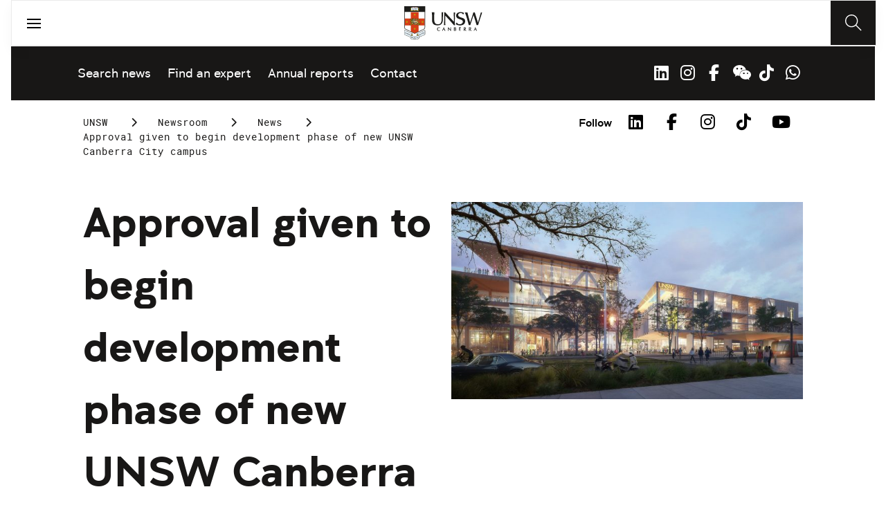

--- FILE ---
content_type: text/html;charset=utf-8
request_url: https://www.unsw.edu.au/newsroom/news/2023/06/approval-given-to-begin-development-phase-of-new-unsw-canberra-c
body_size: 9893
content:
<!DOCTYPE HTML>
<html lang="en">
    <head>
    <meta charset="UTF-8"/>
    <title>Approval given to begin development phase of new UNSW Canberra City campus</title>
    <meta name="keywords" content="General"/>
    <meta name="description" content="The ACT Government today announced the approval of the Master Plan for the new UNSW Canberra City campus, giving the go-ahead for the development phase of the project to begin."/>
    <meta name="template" content="unsw-news-article-template"/>
    <meta name="viewport" content="width=device-width, initial-scale=1"/>
    

    
    

    <meta property="og:title" content="Approval given to begin development phase of new UNSW Canberra City campus"/>
<meta property="og:url" content="https://www.unsw.edu.au/newsroom/news/2023/06/approval-given-to-begin-development-phase-of-new-unsw-canberra-c"/>
<meta property="og:type" content="website"/>
<meta property="og:site_name" content="UNSW Sites"/>
<meta property="og:description" content="The ACT Government today announced the approval of the Master Plan for the new UNSW Canberra City campus, giving the go-ahead for the development phase of the project to begin."/>
<meta property="twitter:card" content="summary_large_image"/>
<meta property="og:image" content="https://www.unsw.edu.au/content/dam/images/canberra/adfa/news/2023-06-adfa-news/MGS_CANBERRA_UNSW_VIEW_1_FINAL-(1).cropimg.width=700.crop=landscape.jpg"/>
<meta property="twitter:image" content="https://www.unsw.edu.au/content/dam/images/canberra/adfa/news/2023-06-adfa-news/MGS_CANBERRA_UNSW_VIEW_1_FINAL-(1).cropimg.width=700.crop=landscape.jpg"/>
<meta property="twitter:url" content="https://www.unsw.edu.au/newsroom/news/2023/06/approval-given-to-begin-development-phase-of-new-unsw-canberra-c"/>
<meta property="twitter:description" content="The ACT Government today announced the approval of the Master Plan for the new UNSW Canberra City campus, giving the go-ahead for the development phase of the project to begin."/>
<meta property="twitter:title" content="Approval given to begin development phase of new UNSW Canberra City campus"/>
<meta property="twitter:image:alt" content="UNSW Canberra campus"/>


    <meta name="viewport" content="width=device-width, initial-scale=1, shrink-to-fit=no"/>
<meta id="campaignContextHub" data-register="true"/>







<meta name="news-topic" content="General"/>



    <meta name="news-title" content="Approval given to begin development phase of new UNSW Canberra City campus"/>
    <meta name="news-standfirst" content="The ACT Government today announced the approval of the Master Plan for the new UNSW Canberra City campus."/>
    <meta name="news-article-date" content="23 June 2023"/>
    <meta name="news-article-date-sort" content="20230623000000"/>
    <meta name="news-image" content="/content/dam/images/canberra/adfa/news/2023-06-adfa-news/MGS_CANBERRA_UNSW_VIEW_1_FINAL-(1).jpg/jcr:content/renditions/cq5dam.web.1920.1920.jpeg"/>
    
    <meta name="news-image-uuid" content="488bb68e-1224-4c90-baf6-5440ea294841"/>


<meta name="news-tags" content="unsw:news-topics/general"/>


    
    




<!-- page specific implementations -->



    

    
        
        
            <script defer="defer" type="text/javascript" src="https://rum.hlx.page/.rum/@adobe/helix-rum-js@%5E2/dist/rum-standalone.js" data-routing="env=prod,tier=publish,ams=University of New South Wales"></script>
<link rel="canonical" href="https://www.unsw.edu.au/newsroom/news/2023/06/approval-given-to-begin-development-phase-of-new-unsw-canberra-c"/>
        
    
    


<link rel="preload" href="/etc.clientlibs/unsw-common/clientlibs/clientlib-vendor/fontawesome/resources/fa-brands-400.woff2" as="font" type="font/woff2" crossorigin/>
<link rel="preload" href="/etc.clientlibs/unsw-common/clientlibs/clientlib-vendor/fontawesome/resources/fa-solid-900.woff2" as="font" type="font/woff2" crossorigin/>

<link rel="preload" href="/etc.clientlibs/unsw-common/clientlibs/unsw-fonts/src/assets/resources/fonts/clancy/clancy-regular-webfont.woff2" as="font" type="font/woff2" crossorigin="anonymous"/>
<link rel="preload" href="/etc.clientlibs/unsw-common/clientlibs/unsw-fonts/src/assets/resources/fonts/clancy/clancy-regular-webfont.woff" as="font" type="font/woff" crossorigin="anonymous"/>

<link rel="preload" href="/etc.clientlibs/unsw-common/clientlibs/unsw-fonts/src/assets/resources/fonts/clancy/clancy-bold-webfont.woff2" as="font" type="font/woff2" crossorigin="anonymous"/>

<link rel="preload" href="/etc.clientlibs/unsw-common/clientlibs/unsw-fonts/src/assets/resources/fonts/clancy/clancy-light-webfont.woff2" as="font" type="font/woff2" crossorigin="anonymous"/>

<link rel="preload" href="/etc.clientlibs/unsw-common/clientlibs/unsw-fonts/src/assets/resources/fonts/roboto/roboto-regular-webfont.woff2" as="font" type="font/woff2" crossorigin/>
<link rel="preload" href="/etc.clientlibs/unsw-common/clientlibs/unsw-fonts/src/assets/resources/fonts/roboto/roboto-regular-webfont.woff" as="font" type="font/woff" crossorigin/>
<link rel="preload" href="/etc.clientlibs/unsw-common/clientlibs/unsw-fonts/src/assets/resources/fonts/roboto/roboto-bold-webfont.woff2" as="font" type="font/woff2" crossorigin/>

<link rel="preload" href="/etc.clientlibs/unsw-common/clientlibs/unsw-fonts/src/assets/resources/fonts/robotomono/robotomono-regular-webfont.woff2" as="font" type="font/woff2" crossorigin/>

<!-- Critical CSS -->

<link rel="stylesheet" href="/etc.clientlibs/unsw-common/clientlibs/clientlib-vendor/fontawesome.min.8.0.2.2026_0112_1210019_0007301153.css" type="text/css">
<link rel="stylesheet" href="/etc.clientlibs/unsw-common/clientlibs/unsw-fonts.min.8.0.2.2026_0112_1210019_0007301153.css" type="text/css">
<link rel="stylesheet" href="/etc.clientlibs/unsw-common/clientlibs/clientlib-common-base-critical.min.8.0.2.2026_0112_1210019_0007301153.css" type="text/css">




<link media="print" onload="this.media=&quot;all&quot;" rel="stylesheet" href="/etc.clientlibs/unsw-common/clientlibs/clientlib-common-components.min.8.0.2.2026_0112_1210019_0007301153.css" type="text/css">
<link media="print" onload="this.media=&quot;all&quot;" rel="stylesheet" href="/etc.clientlibs/unsw-common/clientlibs/clientlib-common-base-deferred.min.8.0.2.2026_0112_1210019_0007301153.css" type="text/css">
<link media="print" onload="this.media=&quot;all&quot;" rel="stylesheet" href="/etc.clientlibs/unsw-common/clientlibs/clientlib-ui-frontend.min.8.0.2.2026_0112_1210019_0007301153.css" type="text/css">
<link media="print" onload="this.media=&quot;all&quot;" rel="stylesheet" href="/etc.clientlibs/unsw-common/clientlibs/clientlib-site.min.8.0.2.2026_0112_1210019_0007301153.css" type="text/css">
<link media="print" onload="this.media=&quot;all&quot;" rel="stylesheet" href="/etc.clientlibs/unsw-common/clientlibs/clientlib-vendor/slick.min.8.0.2.2026_0112_1210019_0007301153.css" type="text/css">





<!-- injecting cloud service configuration scripts -->

<script src="//assets.adobedtm.com/5193c887f471/83c1721e06f3/launch-5f04fe5ed56c.min.js" async></script>


<!-- Including Intercom chat scripts -->


    
    
    

    

    
    
    

    
    <link rel="icon" sizes="192x192" href="/etc.clientlibs/unsw-common/clientlibs/clientlib-unsw-web-resources/resources/icon-192x192.png"/>
    <link rel="apple-touch-icon" sizes="180x180" href="/etc.clientlibs/unsw-common/clientlibs/clientlib-unsw-web-resources/resources/apple-touch-icon-180x180.png"/>
    <link rel="apple-touch-icon" sizes="167x167" href="/etc.clientlibs/unsw-common/clientlibs/clientlib-unsw-web-resources/resources/apple-touch-icon-167x167.png"/>
    <link rel="apple-touch-icon" sizes="152x152" href="/etc.clientlibs/unsw-common/clientlibs/clientlib-unsw-web-resources/resources/apple-touch-icon-152x152.png"/>
    <link rel="apple-touch-icon" sizes="120x120" href="/etc.clientlibs/unsw-common/clientlibs/clientlib-unsw-web-resources/resources/apple-touch-icon-120x120.png"/>
    <link rel="apple-touch-icon" sizes="114x114" href="/etc.clientlibs/unsw-common/clientlibs/clientlib-unsw-web-resources/resources/apple-touch-icon-114x114.png"/>
    <link rel="apple-touch-icon" sizes="100x100" href="/etc.clientlibs/unsw-common/clientlibs/clientlib-unsw-web-resources/resources/apple-touch-icon-100x100.png"/>
    <link rel="apple-touch-icon" sizes="76x76" href="/etc.clientlibs/unsw-common/clientlibs/clientlib-unsw-web-resources/resources/apple-touch-icon-76x76.png"/>
    <link rel="apple-touch-icon" sizes="72x72" href="/etc.clientlibs/unsw-common/clientlibs/clientlib-unsw-web-resources/resources/apple-touch-icon-72x72.png"/>
    <link rel="apple-touch-icon" sizes="57x57" href="/etc.clientlibs/unsw-common/clientlibs/clientlib-unsw-web-resources/resources/apple-touch-icon-57x57.png"/>
    <link rel="apple-touch-icon" href="/etc.clientlibs/unsw-common/clientlibs/clientlib-unsw-web-resources/resources/apple-touch-icon.png"/>
    <link rel="apple-touch-icon-precomposed" sizes="180x180" href="/etc.clientlibs/unsw-common/clientlibs/clientlib-unsw-web-resources/resources/apple-touch-icon-180x180-precomposed.png"/>
    <link rel="apple-touch-icon-precomposed" sizes="167x167" href="/etc.clientlibs/unsw-common/clientlibs/clientlib-unsw-web-resources/resources/apple-touch-icon-167x167-precomposed.png"/>
    <link rel="apple-touch-icon-precomposed" sizes="152x152" href="/etc.clientlibs/unsw-common/clientlibs/clientlib-unsw-web-resources/resources/apple-touch-icon-152x152-precomposed.png"/>
    <link rel="apple-touch-icon-precomposed" sizes="120x120" href="/etc.clientlibs/unsw-common/clientlibs/clientlib-unsw-web-resources/resources/apple-touch-icon-120x120-precomposed.png"/>
    <link rel="apple-touch-icon-precomposed" sizes="114x114" href="/etc.clientlibs/unsw-common/clientlibs/clientlib-unsw-web-resources/resources/apple-touch-icon-114x114-precomposed.png"/>
    <link rel="apple-touch-icon-precomposed" sizes="100x100" href="/etc.clientlibs/unsw-common/clientlibs/clientlib-unsw-web-resources/resources/apple-touch-icon-100x100-precomposed.png"/>
    <link rel="apple-touch-icon-precomposed" sizes="76x76" href="/etc.clientlibs/unsw-common/clientlibs/clientlib-unsw-web-resources/resources/apple-touch-icon-76x76-precomposed.png"/>
    <link rel="apple-touch-icon-precomposed" sizes="72x72" href="/etc.clientlibs/unsw-common/clientlibs/clientlib-unsw-web-resources/resources/apple-touch-icon-72x72-precomposed.png"/>
    <link rel="apple-touch-icon-precomposed" sizes="57x57" href="/etc.clientlibs/unsw-common/clientlibs/clientlib-unsw-web-resources/resources/apple-touch-icon-57x57-precomposed.png"/>
    <link rel="apple-touch-icon-precomposed" href="/etc.clientlibs/unsw-common/clientlibs/clientlib-unsw-web-resources/resources/apple-touch-icon-precomposed.png"/>
    <meta name="msapplication-square310x310logo" content="/etc.clientlibs/unsw-common/clientlibs/clientlib-unsw-web-resources/resources/icon-310x310.png"/>
    <meta name="msapplication-wide310x150logo" content="/etc.clientlibs/unsw-common/clientlibs/clientlib-unsw-web-resources/resources/icon-310x150.png"/>
    <meta name="msapplication-square150x150logo" content="/etc.clientlibs/unsw-common/clientlibs/clientlib-unsw-web-resources/resources/icon-150x150.png"/>
    <meta name="msapplication-square70x70logo" content="/etc.clientlibs/unsw-common/clientlibs/clientlib-unsw-web-resources/resources/icon-70x70.png"/>

    
</head>
    <body class="v1 profile page basicpage uds-grid background-shape--default-yellow unsw-brand-theme unsw-newsroom ">
        
        
            


            
    <div id="page-analytics" data-analytics-pageName="approval-given-to-begin-development-phase-of-new-unsw-canberra-c" data-analytics-pageTitle="Approval given to begin development phase of new UNSW Canberra City campus" data-analytics-siteName="UNSW Sites" data-analytics-tealiumEvent="en-page-view" data-analytics-timeParting="18 Jan 2026|SUNDAY|00:49:14" data-analytics-country="au" data-analytics-language="en">
    </div>
    <div id="category-analytics">
        <div data-analytics-siteSection="UNSW"></div>
    
        <div data-analytics-siteSection="Newsroom"></div>
    
        <div data-analytics-siteSection="News"></div>
    
        <div data-analytics-siteSection="2023"></div>
    
        <div data-analytics-siteSection="06"></div>
    
        <div data-analytics-siteSection="Approval given to begin development phase of new UNSW Canberra City campus"></div>
    </div>
    
    <script type="text/javascript">
        let getUtmData = function() {
            let utmData = new Map();
            let queryParams = new URLSearchParams(window.location.search);
            for (const [key, value] of queryParams.entries()) {
                if (key.startsWith("utm_")) {
                    utmData.set(key, value);
                }
            }
            return Object.fromEntries(utmData);
        }
        // The root object for unswAepData
        window.unswAepData = {
            pageinfo: JSON.parse("{\x22siteName\x22:\x22UNSW Sites\x22,\x22siteCategory\x22:\x22UNSW\x22,\x22platformType\x22:\x22AEM\x22,\x22timeParting\x22:\x2218 Jan 2026|SUNDAY|00:49:14\x22,\x22buildVersion\x22:\x226.5.21.0\x22,\x22pageHierarchy\x22:[\x22UNSW\x22,\x22Newsroom\x22,\x22News\x22,\x222023\x22,\x2206\x22,\x22Approval given to begin development phase of new UNSW Canberra City campus\x22],\x22pageName\x22:\x22unsw sites:en:newsroom:news:2023:06:approval\u002Dgiven\u002Dto\u002Dbegin\u002Ddevelopment\u002Dphase\u002Dof\u002Dnew\u002Dunsw\u002Dcanberra\u002Dc\x22,\x22pageTitle\x22:\x22Approval given to begin development phase of new UNSW Canberra City campus\x22,\x22buildDate\x22:\x222024\u002D02\u002D14\x22,\x22language\x22:\x22en\x22,\x22country\x22:\x22au\x22,\x22AEMdesignVersion\x22:\x22AEM\u002D6.5.21.0\x22}"),
            marketinginfo: getUtmData(),
            userinfo: {} // TODO
        };
        let previousName = document.referrer;
        if (window.localStorage) {
            let previousNameLocal = localStorage.getItem('unswAepData-previousName');
            if (previousNameLocal && previousNameLocal !== window.unswAepData.pageinfo.pageName) {
                previousName = previousNameLocal;
            }
            localStorage.setItem('unswAepData-previousName', window.unswAepData.pageinfo.pageName);
        }

        window.unswAepData.pageinfo = Object.assign(window.unswAepData.pageinfo, {
            pageURL: location.href,
            referringURL: document.referrer,
            previousPage: previousName,
            hostname: location.hostname,
        });

        window.adobeDataLayer = window.adobeDataLayer || [];
        window.adobeDataLayer.push({
            event: "pageview",
            pageinfo:  window.unswAepData.pageinfo,
            marketinginfo: window.unswAepData.marketinginfo,
            userInfo: { ...window.unswAepData.userinfo },
        });
    </script>






<main class="root responsivegrid">


<div class="aem-Grid aem-Grid--12 aem-Grid--small--12 aem-Grid--default--12 ">
    
    <div class="skip-to-source aem-GridColumn aem-GridColumn--default--12"><span data-component_type="skip-to-source" data-component_id="skip-link-1498245345" data-component_title="Skip to: Source">
    

    <div class="skip-to">
        <div class="skip-to-content">
            <a href="#main-content" data-click_name="Skip to Main Content" class="skip-to--link nav3">
                Skip to Main Content
            </a>
        </div>
    </div>
</span>
</div>
<div class="experience-fragment experiencefragment aem-GridColumn aem-GridColumn--default--12"><span data-component_type="experience-fragment" data-component_id="experiencefragment_header-42589876" data-component_title="Approval given to begin development phase of new UNSW Canberra City campus">
    
        
        <div class="xfpage page basicpage">

    



<div class="xf-content-height">
    


<div class="aem-Grid aem-Grid--12 aem-Grid--default--12 ">
    
    <div class="globalheader aem-GridColumn aem-GridColumn--default--12">
    



<span data-component_type="globalheader" data-component_id="globalheader_copy-1640801042" data-component_title="UNSW Canberra">
<header>
   <div class="site-header-new desktop sticky">
      <div class="main-nav nav-placeholder"></div>
      <div class="main-nav">
         <a class="site-logo" href="/canberra" data-click_category="globalheader" data-click_id="globalheader-copy-a1d6728c" data-click_title="UNSW Canberra" data-click_name="Home" title="Home" rel="home">
            <img alt="UNSW Canberra logo" src="/content/dam/images/graphics/icons/ico_unsw-canberra-logo.svg"/>
         </a>
         
         
         <nav aria-label="Desktop main header">
            <ul class="nav-root " role="menu">
               <li class="nav-item  nav-group" aria-expanded="false" role="menuitem">
   <a href="https://www.jobs.unsw.edu.au/" data-click_category="globalheader-section" data-click_id="item-1591835312842-cdb1daf1" data-click_title="UNSW Canberra" data-click_name="Careers@UNSW" target="_blank">
    <span class="nav-title">Careers@UNSW</span>
    <div class="icon external-link-icon" role="img">
        <i class="fa fa-external-link-alt" aria-label="opens in a new tab / window"></i>
    </div>
   </a>
   <button class="nav__dropdown-button" aria-haspopup="true" type="button" aria-expanded="false" aria-label="Toggle Careers@UNSW menu">
        <i class="fa fa-chevron-down" aria-hidden="true"></i>
    </button>
   <div class="nav__children">
     <div class="nav-item nav-group">
   <a data-click_category="globalheader-sub-section" data-click_id="item-1667179143476-7bdbb59b" data-click_title="UNSW Canberra" data-click_name="Careers@UNSW" target="_self">
      <h2 class="nav-title">
         <span>Careers@UNSW</span>
         
      </h2>
   </a>
   <ul class="nav__children">
      
         <li class="nav-item">
             <a href="/canberra/work-with-us" data-click_category="globalheader-sub-section" data-click_id="item-1667179143476-ad613a8a" data-click_title="UNSW Canberra" data-click_name="Work with us" target="_self">
               <span class="nav-title">Work with us</span>
               
            </a>
         </li>
      
         <li class="nav-item">
             <a href="/canberra/work-with-us/employee-support-entitlements" data-click_category="globalheader-sub-section" data-click_id="item-1667179143476-9f536d3c" data-click_title="UNSW Canberra" data-click_name="Employee support &amp; entitlements" target="_self">
               <span class="nav-title">Employee support &amp; entitlements</span>
               
            </a>
         </li>
      
         <li class="nav-item">
             <a href="/canberra/work-with-us/enterprise-agreements" data-click_category="globalheader-sub-section" data-click_id="item-1667179143476-97bddb86" data-click_title="UNSW Canberra" data-click_name="Enterprise agreements" target="_self">
               <span class="nav-title">Enterprise agreements</span>
               
            </a>
         </li>
      
         <li class="nav-item">
             <a href="/canberra/about-us/equity-diversity-inclusion" data-click_category="globalheader-sub-section" data-click_id="item-1667179143476-c30253bd" data-click_title="UNSW Canberra" data-click_name="Equity &amp; Diversity" target="_self">
               <span class="nav-title">Equity &amp; Diversity</span>
               
            </a>
         </li>
      
   </ul>
</div>

    


     
   </div>
</li>


            
               <li class="nav-item  " role="menuitem">
   <a href="/canberra/about-us/our-campuses/unsw-adfa" data-click_category="globalheader-section" data-click_id="item-1681352838088-c7ebce37" data-click_title="UNSW Canberra" data-click_name="ADFA" target="_self">
    <span class="nav-title">ADFA</span>
    
   </a>
   
   
</li>


            
               <li class="nav-item  " role="menuitem">
   <a href="/canberra/news-events/news" data-click_category="globalheader-section" data-click_id="item-1650423027088-6d05f129" data-click_title="UNSW Canberra" data-click_name="News" target="_self">
    <span class="nav-title">News</span>
    
   </a>
   
   
</li>


            
               <li class="nav-item  " role="menuitem">
   <a href="/canberra/news-events/events" data-click_category="globalheader-section" data-click_id="item-1591835319459-57cea14a" data-click_title="UNSW Canberra" data-click_name="Events" target="_self">
    <span class="nav-title">Events</span>
    
   </a>
   
   
</li>


            
               <li class="nav-item  " role="menuitem">
   <a href="/canberra/library" data-click_category="globalheader-section" data-click_id="item-1591835319459-c-1660113860-4e6cb6b4" data-click_title="UNSW Canberra" data-click_name="Library" target="_blank">
    <span class="nav-title">Library</span>
    <div class="icon external-link-icon" role="img">
        <i class="fa fa-external-link-alt" aria-label="opens in a new tab / window"></i>
    </div>
   </a>
   
   
</li>


            </ul>
            <div class="mega-menu"></div>
         </nav>
         <button class="search-btn" aria-label="Search" data-click_category="globalheader" data-click_id="globalheader-copy-3ce4ac04" data-click_title="UNSW Canberra" data-click_name="Search button">
         </button>
      </div>
      <div class="top-nav">
<nav class="nav-root " aria-label="Top header">
    <ul>
        <li class="nav-item">
            <a href="/canberra/about-us/contact-us" target="_self" data-click_category="topnav" data-click_id="topnav-1c3fd05e" data-click_title="UNSW Canberra" data-click_name="Contact us">
                <img src="/content/dam/images/graphics/icons/01-light/19-emails/05-envelopes/envelope.svg" alt="Envelope icon" aria-hidden="true"/>
                <span class="nav-title">Contact us</span>
                
            </a>
        </li>
    </ul>
</nav>

</div>

    


   </div>
   <div class="site-header-new mobile">
      <button class="menu-btn" aria-label="open menu" data-click_category="globalheader" data-click_id="globalheader-copy-63d2e0c0" data-click_title="UNSW Canberra" data-click_name="Search line">
         <span class="line line-one"></span>
         <span class="line line-two"></span>
      </button>
      <a class="site-logo" href="/canberra" data-click_category="globalheader" data-click_id="globalheader-copy-9d02b29c" data-click_title="UNSW Canberra" data-click_name="Home" title="Home" rel="home">
         <img alt="UNSW Canberra logo" src="/content/dam/images/graphics/icons/ico_unsw-canberra-logo.svg"/>
      </a>
      
      <button class="search-btn" aria-label="Search" data-click_category="globalheader" data-click_id="globalheader-copy-76553503" data-click_title="UNSW Canberra" data-click_name="Search button">
      </button>
      <div class="drawer hidden">
         <nav class="main-nav" aria-label="Mobile main header">
            <ul class="nav-root globalheader.html" data-logolink="/content/unsw-sites/au/en/canberra">
            </ul>
         </nav>
         <nav class="top-nav" aria-label="Mobile top header"></nav>
      </div>
   </div>
</header>

   <div role="search" aria-label="search" class="header-overlay">
      <div class="overlay-content">
         <form class="search-form" data-search-url="/content/unsw-sites/au/en/canberra/search-results.html#scope=canberra&amp;search={searchTerm}">
            <div class="search-field">
               <label for="search-popover-term">Type in a search term</label>
               <input id="search-popover-term" type="text" name="searchTerm" aria-label="Type in a search term"/>
            </div>
            <div class="search-clear">
               <button type="reset" aria-label="clear and close" data-click_category="globalheader" data-click_id="globalheader-copy-bc493911" data-click_title="UNSW Canberra" data-click_name="Reset search term">
                   <span class="line line-one"></span>
                   <span class="line line-two"></span>
               </button>
            </div>
            <ul class="suggestions">
               <li>
                  <button type="submit" data-click_category="globalheader" data-click_id="globalheader-copy-6791bdcd" data-click_title="UNSW Canberra" data-click_name="Search">
                  <span>Search</span>
                  <span class="fas fa-search"></span>
                  </a>
               </li>
            </ul>
            
         </form>
      </div>
   </div>


</span>
</div>

    
</div>

</div></div>


        
    
</span>
</div>
<div class="experience-fragment experiencefragment aem-GridColumn aem-GridColumn--default--12"><span data-component_type="experience-fragment" data-component_id="experiencefragment_subnav-287146402" data-component_title="Approval given to begin development phase of new UNSW Canberra City campus">
    
        
            
        
        

        <div class="xfpage page basicpage">

    



<div class="xf-content-height">
    


<div class="aem-Grid aem-Grid--12 aem-Grid--default--12 ">
    
    <div class="newsroom-sub-navigation aem-GridColumn aem-GridColumn--default--12"><div class="newsroom-subnav sticky" data-component_type="newsroom-sub-navigation" data-component_id="newsroom_sub_navigat-1534779901" data-component_title="Newsroom Sub navigation">
   <div class="newsroom-subnav__inner">
      <nav class="newsroom-subnav__nav" aria-label="Sub navigation">
         <ul class="newsroom-subnav__list">
            <li class="newsroom-subnav__item">
              <a href="/newsroom/news" class="newsroom-subnav__anchor" data-click_category="newsroom-sub-navigation" data-click_id="newsroom-sub-navigat-0289686e" data-click_title="Newsroom Sub navigation" data-click_name="Search news">Search news</a>
            </li>
         
            <li class="newsroom-subnav__item">
              <a href="/newsroom/find-an-expert" class="newsroom-subnav__anchor" data-click_category="newsroom-sub-navigation" data-click_id="newsroom-sub-navigat-ad395f28" data-click_title="Newsroom Sub navigation" data-click_name="Find an expert">Find an expert</a>
            </li>
         
            <li class="newsroom-subnav__item">
              <a href="/newsroom/annual-reports" class="newsroom-subnav__anchor" data-click_category="newsroom-sub-navigation" data-click_id="newsroom-sub-navigat-2fd47dfc" data-click_title="Newsroom Sub navigation" data-click_name="Annual reports">Annual reports</a>
            </li>
         
            <li class="newsroom-subnav__item">
              <a href="/newsroom/contact-us" class="newsroom-subnav__anchor" data-click_category="newsroom-sub-navigation" data-click_id="newsroom-sub-navigat-e41a14ae" data-click_title="Newsroom Sub navigation" data-click_name="Contact">Contact</a>
            </li>
         </ul>
      </nav>
      <div class="newsroom-subnav__social-follow">
         
<div data-component_type="socialfollow" data-component_id="newsroom_sub_navigat-1534779901" data-component_title="Newsroom Sub navigation">
   <div class="rightalign uds-social-follow">
      <h2 class="toggle" data-click_name="Follow" data-click_category="socialfollow" data-click_id="newsroom-sub-navigat-9e3ebc64" data-click_title="Newsroom Sub navigation" aria-expanded="false" tabindex="0">
         Follow
      </h2>
      
      <div>Follow</div>
      <ul class="list">
         
            <li>
               <a href="https://www.linkedin.com/school/unsw" target="_blank" rel="nofollow" data-click_name="Linkedin" data-click_category="socialfollow" data-click_id="newsroom-sub-navigat-7684a85c" data-click_title="Newsroom Sub navigation">
                  <i class="fab fa-linkedin-in" aria-hidden="true"></i>
                  <span class="screen-reader-only">Follow UNSW on LinkedIn</span>
               </a>
            </li>
         
            <li>
               <a href="https://www.instagram.com/unsw/" target="_blank" rel="nofollow" data-click_name="Instagram" data-click_category="socialfollow" data-click_id="newsroom-sub-navigat-380f5aee" data-click_title="Newsroom Sub navigation">
                  <i class="fab fa-instagram" aria-hidden="true"></i>
                  <span class="screen-reader-only">Follow UNSW on Instagram</span>
               </a>
            </li>
         
            <li>
               <a href="https://www.facebook.com/unsw" target="_blank" rel="nofollow" data-click_name="Facebook" data-click_category="socialfollow" data-click_id="newsroom-sub-navigat-ba54f184" data-click_title="Newsroom Sub navigation">
                  <i class="fab fa-facebook-f" aria-hidden="true"></i>
                  <span class="screen-reader-only">Follow UNSW on Facebook</span>
               </a>
            </li>
         
            <li>
               <a href="https://www.unsw.edu.au/about-us/social-media/wechat" target="_blank" rel="nofollow" data-click_name="WeChat" data-click_category="socialfollow" data-click_id="newsroom-sub-navigat-119130a0" data-click_title="Newsroom Sub navigation">
                  <i class="fab fa-weixin" aria-hidden="true"></i>
                  <span class="screen-reader-only">Follow UNSW on WeChat</span>
               </a>
            </li>
         
            <li>
               <a href="https://www.tiktok.com/@unsw" target="_blank" rel="nofollow" data-click_name="TikTok" data-click_category="socialfollow" data-click_id="newsroom-sub-navigat-3cfaafba" data-click_title="Newsroom Sub navigation">
                  <i class="fab fa-tiktok" aria-hidden="true"></i>
                  <span class="screen-reader-only">Follow UNSW on TikTok</span>
               </a>
            </li>
         
            <li>
               <a href="https://whatsapp.com/channel/0029VakllxQ8KMqbO5MKmw2c" target="_blank" rel="nofollow" data-click_name="WhatsApp" data-click_category="socialfollow" data-click_id="newsroom-sub-navigat-21b03014" data-click_title="Newsroom Sub navigation">
                  <i class="fab fa-whatsapp" aria-hidden="true"></i>
                  <span class="screen-reader-only">WhatsApp</span>
               </a>
            </li>
         
      </ul>
   </div>
</div>

    


      </div>
   </div>
</div>


    

</div>

    
</div>

</div></div>

    
</span>
</div>
<div class="spacer aem-GridColumn aem-GridColumn--default--12">


    

<span data-component_type="spacer" data-component_id="spacer-1245390575" data-component_title="Spacer Component">
<div class="cmp-spacer__xsmall"></div>
</span>
</div>
<div class="breadcrumb spacermargin aem-GridColumn--small--none aem-GridColumn--default--none aem-GridColumn aem-GridColumn--small--12 aem-GridColumn--offset--small--0 aem-GridColumn--default--6 aem-GridColumn--offset--default--0">


   
   
   
      <!-- START .breadcrumbs -->
<div class="breadcrumbs" data-component_type="breadcrumb" data-component_id="breadcrumb-422606023" data-component_title="Approval given to begin development phase of new UNSW Canberra City campus">
     <nav class="breadcrumbs-wrapper" aria-label="breadcrumbs">
        <ol itemprop="breadcrumb">
            <li class=" breadcrumb">
            	<a href="/" data-click_category="breadcrumb" data-click_id="breadcrumb-ce8bfec7" data-click_title="Approval given to begin development phase of new UNSW Canberra City campus" data-click_name="UNSW">UNSW</a>
                
                <i class="icon-chevron fa-solid fa-chevron-right" aria-hidden="true"></i>
            </li>
        
            <li class=" breadcrumb">
            	
                <a href="/newsroom" data-click_category="breadcrumb" data-click_id="breadcrumb-4a5a1cb0" data-click_title="Approval given to begin development phase of new UNSW Canberra City campus" data-click_name="Newsroom">Newsroom</a>
                <i class="icon-chevron fa-solid fa-chevron-right" aria-hidden="true"></i>
            </li>
        
            <li class=" breadcrumb">
            	
                <a href="/newsroom/news" data-click_category="breadcrumb" data-click_id="breadcrumb-63ea8f4f" data-click_title="Approval given to begin development phase of new UNSW Canberra City campus" data-click_name="News">News</a>
                <i class="icon-chevron fa-solid fa-chevron-right" aria-hidden="true"></i>
            </li>
        
            <li class=" is-active breadcrumb">
            	
                Approval given to begin development phase of new UNSW Canberra City campus
                <i class="icon-chevron fa-solid fa-chevron-right" aria-hidden="true"></i>
            </li>
        </ol>
    </nav>
</div>

    

<!-- END .breadcrumbs -->

   

</div>
<div class="experience-fragment experiencefragment aem-GridColumn--small--none aem-GridColumn--default--none aem-GridColumn aem-GridColumn--small--12 aem-GridColumn--offset--small--0 aem-GridColumn--default--6 aem-GridColumn--offset--default--0"><span data-component_type="experience-fragment" data-component_id="experiencefragment_social-281630252" data-component_title="Approval given to begin development phase of new UNSW Canberra City campus">
    
        
        <div class="xfpage page basicpage">

    



<div class="xf-content-height">
    


<div class="aem-Grid aem-Grid--12 aem-Grid--default--12 ">
    
    <div class="socialfollow aem-GridColumn--default--none aem-GridColumn aem-GridColumn--default--10 aem-GridColumn--offset--default--0">
<div data-component_type="socialfollow" data-component_id="socialfollow-689559884" data-component_title="Social Follow">
   <div class="rightalign uds-social-follow">
      <h2 class="toggle" data-click_name="Follow" data-click_category="socialfollow" data-click_id="socialfollow-736ae72f" data-click_title="Social Follow" aria-expanded="false" tabindex="0">
         Follow
      </h2>
      <a data-click_name="Follow" data-click_category="socialfollow" data-click_id="socialfollow-46804184" data-click_title="Social Follow" target="_blank" href="https://www.unsw.edu.au/socialmedia">Follow</a>
      
      <ul class="list">
         
            <li>
               <a href="https://www.linkedin.com/school/unsw/" target="_blank" rel="nofollow" data-click_name="LinkedIn" data-click_category="socialfollow" data-click_id="socialfollow-270749ba" data-click_title="Social Follow">
                  <i class="fab fa-linkedin-in" aria-hidden="true"></i>
                  <span class="screen-reader-only">LinkedIn</span>
               </a>
            </li>
         
            <li>
               <a href="https://www.facebook.com/unsw" target="_blank" rel="nofollow" data-click_name="Facebook" data-click_category="socialfollow" data-click_id="socialfollow-e55ea0bd" data-click_title="Social Follow">
                  <i class="fab fa-facebook-f" aria-hidden="true"></i>
                  <span class="screen-reader-only">Facebook</span>
               </a>
            </li>
         
            <li>
               <a href="https://www.instagram.com/unsw/" target="_blank" rel="nofollow" data-click_name="Instagram" data-click_category="socialfollow" data-click_id="socialfollow-4dc46945" data-click_title="Social Follow">
                  <i class="fab fa-instagram" aria-hidden="true"></i>
                  <span class="screen-reader-only">Instagram</span>
               </a>
            </li>
         
            <li>
               <a href="https://www.tiktok.com/@unsw" target="_blank" rel="nofollow" data-click_name="TikTok" data-click_category="socialfollow" data-click_id="socialfollow-4857119f" data-click_title="Social Follow">
                  <i class="fab fa-tiktok" aria-hidden="true"></i>
                  <span class="screen-reader-only">TikTok</span>
               </a>
            </li>
         
            <li>
               <a href="https://www.youtube.com/unsw" target="_blank" rel="nofollow" data-click_name="YouTube" data-click_category="socialfollow" data-click_id="socialfollow-72efd303" data-click_title="Social Follow">
                  <i class="fab fa-youtube" aria-hidden="true"></i>
                  <span class="screen-reader-only">YouTube</span>
               </a>
            </li>
         
      </ul>
   </div>
</div>

    

</div>

    
</div>

</div></div>


        
    
</span>
</div>
<div class="sub-navigation aem-GridColumn aem-GridColumn--default--12">


    

</div>
<div class="back-link aem-GridColumn aem-GridColumn--default--12"><div class="back-news-profile" data-referrer-mapping-url="/etc/acs-commons/lists/unsw-back-links/_jcr_content.list.json">
  <span class="fa-arrow-left fas"></span><a href="#">Back to <span class="referrer-map-title"></span></a>
</div>


    

</div>
<div class="skip-to-target aem-GridColumn aem-GridColumn--default--12"><span data-component_type="skip-to-target" data-component_id="skip-target-1221496952" data-component_title="Skip to: Target">  
    
    
    
        <div id="main-content" tabindex="-1"></div>
    
</span>
</div>
<div class="responsivegrid fixed-width aem-GridColumn--default--none aem-GridColumn aem-GridColumn--default--12 aem-GridColumn--offset--default--0">


<div class="aem-Grid aem-Grid--12 aem-Grid--default--12 ">
    
    <div class="responsivegrid aem-GridColumn--default--none aem-GridColumn aem-GridColumn--default--12 aem-GridColumn--offset--default--0">


<div class="aem-Grid aem-Grid--12 aem-Grid--default--12 ">
    
    <div class="column-layout uds-component padded-right padded-right__small--0 aem-GridColumn aem-GridColumn--default--12">
<span data-component_type="column-layout" data-component_id="column_layout-317663720" data-component_title="Approval given to begin development phase of new UNSW Canberra City campus">


<div class="aem-Grid aem-Grid--12 aem-Grid--default--12">

    
        <div class="responsivegrid aem-GridColumn--default--none aem-GridColumn aem-GridColumn--default--12 aem-GridColumn--medium--12 aem-GridColumn--small--12 aem-GridColumn--offset--default--0">
            <div class="degree-page-header uds-component section">
    
    

    <div class="page-header background-shape-2" data-component_type="page-header" data-component_id="page_header-1109154918" data-component_title="Approval given to begin development phase of new UNSW Canberra City campus">
       <div class="content">
           <h1>Approval given to begin development phase of new UNSW Canberra City campus</h1>
           <p>The ACT Government today announced the approval of the Master Plan for the new UNSW Canberra City campus.</p>
           
           <div class="datetime">Published on the  23 June 2023 by Damon Whittock</div>
           
           



  


  
    

  




           



  


  
    

  




           

    


           

    


       </div>
       <div class="media">
        <div class="media-inner">
          
            
            
    <picture>

        

        
        

        
        

        
        <source media="(min-width:768px)" srcset="/content/dam/images/canberra/adfa/news/2023-06-adfa-news/MGS_CANBERRA_UNSW_VIEW_1_FINAL-(1).cropimg.width=700.crop=video.jpg 700w,/content/dam/images/canberra/adfa/news/2023-06-adfa-news/MGS_CANBERRA_UNSW_VIEW_1_FINAL-(1).cropimg.width=335.crop=video.jpg 335w"/>

        
        <source media="(max-width:767px)" srcset="/content/dam/images/canberra/adfa/news/2023-06-adfa-news/MGS_CANBERRA_UNSW_VIEW_1_FINAL-(1).cropimg.width=700.crop=video.jpg 700w,/content/dam/images/canberra/adfa/news/2023-06-adfa-news/MGS_CANBERRA_UNSW_VIEW_1_FINAL-(1).cropimg.width=335.crop=video.jpg 335w"/>

        
        
        
        <img src="/content/dam/images/canberra/adfa/news/2023-06-adfa-news/MGS_CANBERRA_UNSW_VIEW_1_FINAL-(1).cropimg.width=335.crop=video.jpg" alt="UNSW Canberra campus" title="2023-06-unsw-canberra-campus" loading="lazy" data-aem-asset-id="488bb68e-1224-4c90-baf6-5440ea294841" data-trackable="true"/>
    </picture>

            
          
          
        </div>
      </div>
    </div>


    

</div>
<div class="mentions-component-wrapper uds-component section">




</div>


        </div>
    
</div>



</span></div>
<div class="column-layout uds-component padded-left padded-right padded-left__small--0 padded-right__small--0 aem-GridColumn aem-GridColumn--default--12">
<span data-component_type="column-layout" data-component_id="column_layout-317663721" data-component_title="Approval given to begin development phase of new UNSW Canberra City campus">


<div class="aem-Grid aem-Grid--12 aem-Grid--default--12">

    
        <div class="responsivegrid aem-GridColumn--default--none aem-GridColumn aem-GridColumn--default--9 aem-GridColumn--medium--12 aem-GridColumn--small--12 aem-GridColumn--offset--default--0">
            <div class="text uds-component section">



    
<span data-component_type="text" data-component_id="text1-450722064" data-component_title="Approval given to begin development phase of new UNSW Canberra City campus">
<div class="cmp-text 
      
      
      cmp-text--table-padding-
      
      cmp-text--table-alt-color-
      cmp-text--table-header-text-size-
      
      
      
    ">
    <p>The ACT Government today announced the approval of the Master Plan for the new <a href="https://canberra.unsw.edu.au/">UNSW Canberra City campus</a>, giving the go-ahead for the development phase of the project to begin.</p>
<p>Together with UNSW Vice-Chancellor and President, Professor Attila Brungs and UNSW Canberra Dean and Rector, Professor Emma Sparks, ACT Chief Minister Andrew Barr delivered the key milestone for the new $1 billion campus to be built on Constitution Avenue.</p>
<p>The establishment of UNSW’s new Canberra city campus is forecast to attract around 6,000 local, national and international students, and will also become a hub of innovation, with a new Defence and Security Innovation Precinct set to be a key feature of the new campus.</p>
<p>Professor Brungs said a second Group of 8 university in the city will strengthen Canberra’s reputation as the knowledge and education capital of Australia.</p>
<p>&quot;The new, state-of-the-art campus will be a hub for UNSW to deepen our existing collaboration with industry in the ACT, which is already exemplified by 350 staff co-located onsite,&quot; Professor Brungs said.</p>
<p>&quot;UNSW Canberra City will strengthen UNSW’s robust commitment to education, research and innovation in the ACT, building on the strategic partnership that has endured for 55 years in UNSW Canberra at ADFA.</p>
<p>&quot;Importantly, UNSW Canberra City will support capability growth in critical technologies and national priority areas such as cyber security and artificial intelligence. </p>
<p>&quot;I would like to thank the ACT Government and other project partners who have been instrumental in bringing a future-focused vision of the site to life in the UNSW Canberra City Master Plan.&quot;</p>
<p>Chief Minister Barr said development of the new UNSW Canberra city campus will support the further growth and diversification of the ACT economy through increased student numbers, research investment and the creation of additional jobs, and will generate up to $3 billion in economic benefits for the ACT economy. </p>
<p>&quot;The last three years has seen UNSW consult and work with the local community to ensure the Master Plan not only delivers educational and innovation outcomes, but also delivers a campus that revitalises the eastern edge of the Canberra CBD,&quot; Chief Minister Barr said.</p>
<p>&quot;I would like to congratulate UNSW for reaching this important stage and milestone of the project, and for their comprehensive engagement with the local community through the master planning process.&quot;</p>
<p>Development planning for the campus is now underway, with the appointment of architects expected in the coming months. Work on the new campus is hoped to begin in 2024 and the project, which consists of 14 buildings across the eight hectares, is scheduled for completion in 2036.</p>
<p>The UNSW Canberra City campus will be built in stages to accommodate future growth and is located in the middle of Canberra’s research and innovation corridor, situated with other like-minded institutions such as the Defence precinct in Russell and Campbell.</p>
<p>“The campus is an ideal location for industry, government and universities to collaborate and work more closely together,” Professor Sparks said.</p>
<p>“The campus will also be the new home for UNSW Canberra's highly successful <a href="https://launch.unsw.edu.au/">Launch</a> initiative, which is a purpose-built precinct designed to host industry and entrepreneurs in a vibrant, connected environment.&quot;</p>
<p>Complementing existing academic courses and research at the ADFA campus, UNSW Canberra City advances the University’s place in the nation’s capital, reinforcing its commitment to the region.  </p>
<p>“Today is a really important and proud day for UNSW. What was up until now just an idea has become a reality and it means that we can now move forward with the design and construction of what will be a truly world-class university campus, right in the heart of Canberra,” Professor Sparks said.</p>
<p><strong>This article is republished from <a href="https://newsroom.unsw.edu.au/">UNSW Newsroom</a> under a Creative Commons license. Read the <a href="https://newsroom.unsw.edu.au/news/general/approval-given-begin-development-phase-new-unsw-canberra-city-campus">original article</a>.</strong></p>

</div>

    

</span>


</div>
<div class="separator uds-component section">
<span data-component_type="separator" data-component_id="separator-1236796207" data-component_title="Approval given to begin development phase of new UNSW Canberra City campus">  


<div class="cmp-separator">
    <hr class="cmp-separator__horizontal-rule"/>
</div>
</span>
</div>
<div class="author-v3 author-v3--long-variation aem-shape-mask-4 section">


    
        <div class="author-v3 author-v3--long-variation">
            
            <div class="author-v3__text-container">
                <div class="author-v3__name">
                     
                </div>
                <div class="author-v3__title">
                    
                </div>
                <div class="author-v3__content"> </div>
            </div>
        </div>
    

</div>
<div class="tags section">



<div class="cmp-tag">
    <div class="cmp-tag__tags">
        
    </div>
</div>
</div>


        </div>
    
        <div class="responsivegrid aem-GridColumn--default--none aem-GridColumn aem-GridColumn--default--3 aem-GridColumn--medium--12 aem-GridColumn--small--12 aem-GridColumn--offset--default--0">
            <div class="column-layout uds-component padded-left padded-right shape-bg-colour--tertiary-sky section">
<span data-component_type="column-layout" data-component_id="column_layout-1384333213" data-component_title="Approval given to begin development phase of new UNSW Canberra City campus">


<div class="aem-Grid aem-Grid--12 aem-Grid--default--12">

    
        <div class="responsivegrid aem-GridColumn--default--none aem-GridColumn aem-GridColumn--default--12 aem-GridColumn--medium--12 aem-GridColumn--small--12 aem-GridColumn--offset--default--0">
            <div class="spacer section">


    

<span data-component_type="spacer" data-component_id="spacer-1901691250" data-component_title="Approval given to begin development phase of new UNSW Canberra City campus">
<div class="cmp-spacer__xsmall"></div>
</span>
</div>
<div class="text uds-component section">



    
<span data-component_type="text" data-component_id="text-681327667" data-component_title="Approval given to begin development phase of new UNSW Canberra City campus">
<div class="cmp-text 
      
      
      cmp-text--table-padding-
      
      cmp-text--table-alt-color-
      cmp-text--table-header-text-size-
      
      
      
    ">
    <h3>Media Contact</h3>
<p><strong>Damon Whittock</strong><br />
Content and Media Manager, UNSW Canberra<br />
<a href="mailto:d.whittock@adfa.edu.au" data-click_category="TextComponentRichText" data-click_id="text_d.whittock@adfa.edu.au" data-click_title="RichText" data-click_name="d.whittock@adfa.edu.au">d.whittock@adfa.edu.au</a><br />
<a href="tel:0404489%20376" data-click_category="TextComponentRichText" data-click_id="text_0404 489 376" data-click_title="RichText" data-click_name="0404 489 376">0404 489 376</a></p>

</div>

    

</span>


</div>
<div class="spacer section">


    

<span data-component_type="spacer" data-component_id="spacer-1664411243" data-component_title="Approval given to begin development phase of new UNSW Canberra City campus">
<div class="cmp-spacer__small"></div>
</span>
</div>


        </div>
    
</div>



</span></div>


        </div>
    
</div>



</span></div>

    
</div>
</div>
<div class="responsivegrid aem-GridColumn--default--none aem-GridColumn aem-GridColumn--default--12 aem-GridColumn--offset--default--0">


<div class="aem-Grid aem-Grid--12 aem-Grid--default--12 ">
    
    <div class="experience-fragment experiencefragment aem-GridColumn aem-GridColumn--default--12"><span data-component_type="experience-fragment" data-component_id="experience_fragment_horizontal-738447231" data-component_title="Approval given to begin development phase of new UNSW Canberra City campus">
    
        
        <div class="xfpage page basicpage">

    



<div class="xf-content-height">
    


<div class="aem-Grid aem-Grid--12 aem-Grid--default--12 ">
    
    
    
</div>

</div></div>


        
    
</span>
</div>

    
</div>
</div>

    
</div>
</div>
<div class="experience-fragment experiencefragment aem-GridColumn aem-GridColumn--default--12"><span data-component_type="experience-fragment" data-component_id="experiencefragment_footer-90180518" data-component_title="Approval given to begin development phase of new UNSW Canberra City campus">
    
        
        <div class="xfpage page basicpage">

    



<div class="xf-content-height">
    


<div class="aem-Grid aem-Grid--12 aem-Grid--default--12 ">
    
    <div class="globalfooter aem-GridColumn aem-GridColumn--default--12"><footer class="js-lazy-bg" role="contentinfo" data-component_type="globalfooter" data-component_id="globalfooter_copy-836581550" data-component_title="Canberra variation">
  <div class="top" tabindex="0" role="button">
    <img loading="lazy" src="/content/dam/images/graphics/icons/01-light/52-arrows-diagrams/01-arrows/arrow-up.svg" alt="Back to top"/>
    <span aria-hidden="true">Top</span>
  </div>
  <div class="header">
    <div class="branding">
      <a href="/canberra" data-click_category="globalfooter" data-click_id="globalfooter-copy-3cdf1a96" data-click_title="Canberra variation">
        <img class="main-logo" loading="lazy" src="/content/dam/images/graphics/logos/unsw/Canberra-Portrait-Mono-Neg.png" alt="UNSW Sydney"/>
        <span class="url"></span>
      </a>
      
        <a href="https://www.defence.gov.au/adfa/" data-click_category="globalfooter" data-click_id="globalfooter-copy-90253dc3" data-click_title="Canberra variation">
          <img class="second-logo" loading="lazy" src="/content/dam/images/graphics/logos/unsw/unsw-adfa-footer-logo-large.png" alt="ADFA logo"/>
          <span class="url"></span>
        </a>
      
    </div>
    <div class="site-lang">
      
    </div>
  </div>
  <div class="main">
    <nav aria-label="Footer">
    <div class="nav-container">
    	<h2 role="button" class="toggle">Support</h2>
    	<ul id="footer-nav-1">
    		<li>
    <a href="/canberra/study-with-us" target="_self" data-click_category="globalfooter-section" data-click_id="item-1594269415848-f35f939b" data-click_title="Canberra variation" data-click_name="Find a degree">
      Find a degree
    </a>
</li>
<li>
    <a href="https://moodle.telt.unsw.edu.au/login/index.php" target="_blank" data-click_category="globalfooter-section" data-click_id="item-1594269415848-48cab5d2" data-click_title="Canberra variation" data-click_name="Moodle">
      Moodle
    </a>
</li>
<li>
    <a href="https://unsw.sharepoint.com/sites/unswcanberrastudenthub" target="_blank" data-click_category="globalfooter-section" data-click_id="item-1594269415848-9d4178d9" data-click_title="Canberra variation" data-click_name="Current students">
      Current students
    </a>
</li>
<li>
    <a href="https://unsw.sharepoint.com/sites/unswcanberrahub" target="_blank" data-click_category="globalfooter-section" data-click_id="item-1594269415848-fe47d195" data-click_title="Canberra variation" data-click_name="For staff">
      For staff
    </a>
</li>


    


    	</ul>
    </div>
<div class="nav-container">
    	<h2 role="button" class="toggle">Schools</h2>
    	<ul id="footer-nav-2">
    		<li>
    <a href="/canberra/about-us/our-schools/business" target="_blank" data-click_category="globalfooter-section" data-click_id="item-1594269417628-2e7f74a9" data-click_title="Canberra variation" data-click_name="School of Business">
      School of Business
    </a>
</li>
<li>
    <a href="/canberra/about-us/our-schools/engineering-technology" target="_blank" data-click_category="globalfooter-section" data-click_id="item-1594269417628-e6965a75" data-click_title="Canberra variation" data-click_name="School of Engineering &amp; Technology">
      School of Engineering &amp; Technology
    </a>
</li>
<li>
    <a href="/canberra/about-us/our-schools/hass" target="_blank" data-click_category="globalfooter-section" data-click_id="item-1594269417628-8285080a" data-click_title="Canberra variation" data-click_name="School of Humanities &amp; Social Sciences">
      School of Humanities &amp; Social Sciences
    </a>
</li>
<li>
    <a href="/canberra/about-us/our-schools/science" target="_blank" data-click_category="globalfooter-section" data-click_id="item-1594269417628-1044b4e4" data-click_title="Canberra variation" data-click_name="School of Science">
      School of Science
    </a>
</li>
<li>
    <a href="/canberra/about-us/our-schools/school-of-systems-and-computing" target="_blank" data-click_category="globalfooter-section" data-click_id="item-1594269417628-ab80fa94" data-click_title="Canberra variation" data-click_name="School of Systems &amp; Computing">
      School of Systems &amp; Computing
    </a>
</li>
<li>
    <a href="/canberra/about-us/our-schools/professional-studies" target="_blank" data-click_category="globalfooter-section" data-click_id="item-1594269417628-068b8c7a" data-click_title="Canberra variation" data-click_name="Canberra School of Professional Studies">
      Canberra School of Professional Studies
    </a>
</li>


    


    	</ul>
    </div>
<div class="nav-container">
    	<h2 role="button" class="toggle">Institutes, Centres &amp; Initiatives</h2>
    	<ul id="footer-nav-3">
    		<li>
    <a href="/canberra/our-research/collaboration-partnerships/dri" target="_blank" data-click_category="globalfooter-section" data-click_id="item-1594269417628-c-58e963e0" data-click_title="Canberra variation" data-click_name="Defence Research Institute">
      Defence Research Institute
    </a>
</li>
<li>
    <a href="/canberra/our-research/research-centres-institutes/capability-systems-centre" target="_blank" data-click_category="globalfooter-section" data-click_id="item-1594269417628-c-1015480f" data-click_title="Canberra variation" data-click_name="Capability Systems Centre">
      Capability Systems Centre
    </a>
</li>
<li>
    <a href="/canberra/our-research/research-centres-institutes/ifcyber" target="_blank" data-click_category="globalfooter-section" data-click_id="item-1594269417628-c-91dbe0cc" data-click_title="Canberra variation" data-click_name="UNSW Canberra Cyber">
      UNSW Canberra Cyber
    </a>
</li>
<li>
    <a href="/canberra/our-research/research-centres-institutes/unsw-canberra-space" target="_blank" data-click_category="globalfooter-section" data-click_id="item-1594269417628-c-0b2174b5" data-click_title="Canberra variation" data-click_name="UNSW Canberra Space">
      UNSW Canberra Space
    </a>
</li>
<li>
    <a href="/canberra/about-us/our-campuses/launch" target="_blank" data-click_category="globalfooter-section" data-click_id="item-1594269417628-c-912fce7c" data-click_title="Canberra variation" data-click_name="UNSW Launch">
      UNSW Launch
    </a>
</li>


    


    	</ul>
    </div>
<div class="nav-container">
    	<h2 role="button" class="toggle">Contact</h2>
    	<ul id="footer-nav-4">
    		<li>
    <a href="/canberra/about-us/contact-us" target="_self" data-click_category="globalfooter-section" data-click_id="item-1667186825190-5ffa0d96" data-click_title="Canberra variation" data-click_name="General enquiries">
      General enquiries
    </a>
</li>
<li>
    <a href="https://www.google.com.au/maps/place/UNSW%2BCanberra%2Bat%2Bthe%2BAustralian%2BDefence%2BForce%2BAcademy/@-35.2917953,149.1639519,17z/data=!3m1!4b1!4m5!3m4!1s0x6b164d916d969151:0xc83b7d473c2487e1!8m2!3d-35.2917997!4d149.1661406" target="_blank" data-click_category="globalfooter-section" data-click_id="item-1667186825190-faf97b63" data-click_title="Canberra variation" data-click_name=" UNSW Canberra ACT 2600">
       UNSW Canberra ACT 2600
    </a>
</li>


    


    	</ul>
    </div>

    </nav>
    <div class="org-details">
      <div class="address">
        



    
<span data-component_type="text" data-component_id="address-text-1057550533" data-component_title="Canberra variation">
<div class="cmp-text 
      
      
      cmp-text--table-padding-
      
      cmp-text--table-alt-color-
      cmp-text--table-header-text-size-
      
      
      
    ">
    <p><strong>UNSW Canberra<br />
 </strong>Canberra ACT 2600 Australia<br />
Telephone: +61 2 5114 5000</p>

</div>

    

</span>



      </div>
      <div class="provider">
        



    
<span data-component_type="text" data-component_id="provider-text-110644776" data-component_title="Canberra variation">
<div class="cmp-text 
      
      
      cmp-text--table-padding-
      
      cmp-text--table-alt-color-
      cmp-text--table-header-text-size-
      
      
      
    ">
    <p><strong>UNSW CRICOS Provider Code:</strong> 00098G<br />
<strong>TEQSA Provider ID:</strong> PRV12055<br />
<strong>ABN:</strong> 57 195 873 179</p>

</div>

    

</span>



      </div>
    </div>
  </div>
  <div class="partners">
      <a href="https://go8.edu.au/" target="_self" rel="noopener noreferrer" data-click_category="globalfooter" data-click_id="globalfooter-copy-8fe0db30" data-click_title="Canberra variation" data-click_name="Logo of partner Group of Eight Australia">
        <img loading="lazy" src="/content/dam/images/graphics/logos/non-unsw/logo_partners_groupofeight.png" alt="Logo of partner Group of Eight Australia"/>
      </a>
  
      <a href="https://universitas21.com" target="_self" rel="noopener noreferrer" data-click_category="globalfooter" data-click_id="globalfooter-copy-583613ec" data-click_title="Canberra variation" data-click_name="Logo of partner Universitas 21">
        <img loading="lazy" src="/content/dam/images/graphics/logos/non-unsw/logo_partners_universitas21.png" alt="Logo of partner Universitas 21"/>
      </a>
  
      <a href="https://apru.org" target="_self" rel="noopener noreferrer" data-click_category="globalfooter" data-click_id="globalfooter-copy-ce4f3a84" data-click_title="Canberra variation" data-click_name="Logo of partner APRU">
        <img loading="lazy" src="/content/dam/images/graphics/logos/non-unsw/logo_partners_apru.png" alt="Logo of partner APRU"/>
      </a>
  
      <a href="/canberra" target="_blank" data-click_category="globalfooter" data-click_id="globalfooter-copy-b46ebafc" data-click_title="Canberra variation" data-click_name="Logo of partner Global Alliance of Technological Universities">
        <img loading="lazy" src="/content/dam/images/graphics/logos/non-unsw/logo_partners_gatu.png" alt="Logo of partner Global Alliance of Technological Universities"/>
      </a>
  
      <a href="https://www.plusalliance.org" target="_blank" rel="noopener noreferrer" data-click_category="globalfooter" data-click_id="globalfooter-copy-2b98f067" data-click_title="Canberra variation" data-click_name="Logo of partner Plus Alliance">
        <img loading="lazy" src="/content/dam/images/graphics/logos/non-unsw/logo_partners_plusalliance.png" alt="Logo of partner Plus Alliance"/>
      </a>
  </div>
  <div class="footer">
    <div class="acknowledgement-of-country">
      <div class="flags">
        <img loading="lazy" src="/content/dam/images/graphics/icons/flags/flag_country_aboriginal.png" alt="Australian Aboriginal Flag"/>
      
        <img loading="lazy" src="/content/dam/images/graphics/icons/flags/flag_country_torres-strait-islanders.png" alt="Flag of Torres Strait Islands"/>
      </div>
      <div class="text">
        <h2>Acknowledgement of Country</h2>
        <p>UNSW respectfully acknowledges the Bidjigal, Biripai, Dharug, Gadigal, Gumbaynggirr, Ngunnawal and Wiradjuri peoples, on whose unceded lands we are privileged to learn, teach and work. We honour the Elders of these Nations, past and present, and recognise the broader Nations with whom we walk together. UNSW acknowledges the enduring connection of Aboriginal and Torres Strait Islander peoples to culture, community and Country.</p>
<p><a href="https://ulurustatement.org/the-statement" data-click_category="TextComponentRichText" data-click_id="text_The Uluru Statement" data-click_title="RichText" data-click_name="The Uluru Statement">The Uluru Statement</a></p>

      </div>
    </div>
    <div class="social-legal">
      <div class="socialfollow sf-black-icon social">
<div data-component_type="socialfollow" data-component_id="social-823028940" data-component_title="Canberra variation">
   <div class="leftalign uds-social-follow">
      <h2 class="toggle" data-click_name="Follow us" data-click_category="socialfollow" data-click_id="social-30931f47" data-click_title="Canberra variation" aria-expanded="false" tabindex="0">
         Follow us
      </h2>
      
      <div>Follow us</div>
      <ul class="list">
         
            <li>
               <a href="https://www.linkedin.com/school/unswcanberra/" target="_blank" rel="nofollow" data-click_name="Linked In" data-click_category="socialfollow" data-click_id="social-6484b511" data-click_title="Canberra variation">
                  <i class="fab fa-linkedin-in" aria-hidden="true"></i>
                  <span class="screen-reader-only">Follow UNSW Canberra on LinkedIn</span>
               </a>
            </li>
         
            <li>
               <a href="https://www.facebook.com/UNSWCanberra" target="_blank" rel="nofollow" data-click_name="Facebook" data-click_category="socialfollow" data-click_id="social-d80571b0" data-click_title="Canberra variation">
                  <i class="fab fa-facebook-f" aria-hidden="true"></i>
                  <span class="screen-reader-only">Follow UNSW Canberra on Facebook</span>
               </a>
            </li>
         
            <li>
               <a href="https://www.instagram.com/unswcanberra/?hl=en" target="_blank" rel="nofollow" data-click_name="Instagram" data-click_category="socialfollow" data-click_id="social-555aed00" data-click_title="Canberra variation">
                  <i class="fab fa-instagram" aria-hidden="true"></i>
                  <span class="screen-reader-only">Follow UNSW on Instagram</span>
               </a>
            </li>
         
            <li>
               <a href="https://www.youtube.com/channel/UCJGPE_dsnz4ixHOytq3hJ5w" target="_blank" rel="nofollow" data-click_name="YouTube" data-click_category="socialfollow" data-click_id="social-d9964986" data-click_title="Canberra variation">
                  <i class="fab fa-youtube" aria-hidden="true"></i>
                  <span class="screen-reader-only">Follow UNSW Canberra on YouTube</span>
               </a>
            </li>
         
      </ul>
   </div>
</div>

    

</div>

      <ul class="legal">
          <li>
            <a href="https://www.unsw.edu.au/privacy" target="_self" data-click_category="globalfooter" data-click_id="globalfooter-copy-8e93de45" data-click_title="Canberra variation" data-click_name="Privacy policy">
                Privacy policy
            </a>
          </li>
      
          <li>
            <a href="https://www.unsw.edu.au/copyright-disclaimer" target="_self" data-click_category="globalfooter" data-click_id="globalfooter-copy-65195049" data-click_title="Canberra variation" data-click_name="Copyright &amp; Disclaimer">
                Copyright &amp; Disclaimer
            </a>
          </li>
      
          <li>
            <a href="https://www.unsw.edu.au/accessibility" target="_self" data-click_category="globalfooter" data-click_id="globalfooter-copy-732ed43a" data-click_title="Canberra variation" data-click_name="Accessibility">
                Accessibility
            </a>
          </li>
      
          <li>
            <a href="https://www.unsw.edu.au/accessibility/unsw-website-feedback" target="_self" data-click_category="globalfooter" data-click_id="globalfooter-copy-66d87655" data-click_title="Canberra variation" data-click_name="Site feedback">
                Site feedback
            </a>
          </li>
      
          <li>
            <a href="https://www.unsw.edu.au/complaints" target="_self" data-click_category="globalfooter" data-click_id="globalfooter-copy-e95fe28f" data-click_title="Canberra variation" data-click_name="Complaints">
                Complaints
            </a>
          </li>
      </ul>
    </div>
  </div>
</footer>


</div>

    
</div>

</div></div>


        
    
</span>
</div>

    
</div>
</main>



<script async src="/etc.clientlibs/unsw-common/clientlibs/clientlib-analytics.min.8.0.2.2026_0112_1210019_0007301153.js"></script>


<!-- Create overlay of this file to include page specific configurations -->

<input type="hidden" id="cookieConsentEnabled" data-enabled/>

<div id="wcmmode-id" data-mode="preview"></div>

            
    
    <!-- UNSW jQuery -->

<script defer src="/etc.clientlibs/unsw-common/clientlibs/clientlib-vendor/jquery.min.8.0.2.2026_0112_1210019_0007301153.js"></script>


<!-- UNSW BrowserCheck -->

<script defer src="/etc.clientlibs/unsw-common/clientlibs/clientlib-vendor/browsercheck.min.8.0.2.2026_0112_1210019_0007301153.js"></script>


<!-- UNSW Sanitize HTML -->

<script defer src="/etc.clientlibs/unsw-common/clientlibs/clientlib-vendor/sanitize-html.min.8.0.2.2026_0112_1210019_0007301153.js"></script>


<!-- UNSW QRCode -->

<script async src="/etc.clientlibs/unsw-common/clientlibs/clientlib-vendor/qrcode.min.8.0.2.2026_0112_1210019_0007301153.js"></script>


<!-- UNSW Common Base -->

<script defer src="/etc.clientlibs/unsw-common/clientlibs/clientlib-common-base.min.8.0.2.2026_0112_1210019_0007301153.js"></script>


<!-- UNSW Common Site -->



<!-- UNSW Common UI Frontend -->

<script defer src="/etc.clientlibs/unsw-common/clientlibs/clientlib-ui-frontend.min.8.0.2.2026_0112_1210019_0007301153.js"></script>


<!-- UNSW Common Components -->

<script defer src="/etc.clientlibs/unsw-common/clientlibs/clientlib-common-components.min.8.0.2.2026_0112_1210019_0007301153.js"></script>




<!-- Authoring libs-->



    <div class="cloudservice campaign"></div>


    

    
    
    

            

        
    </body>
</html>
